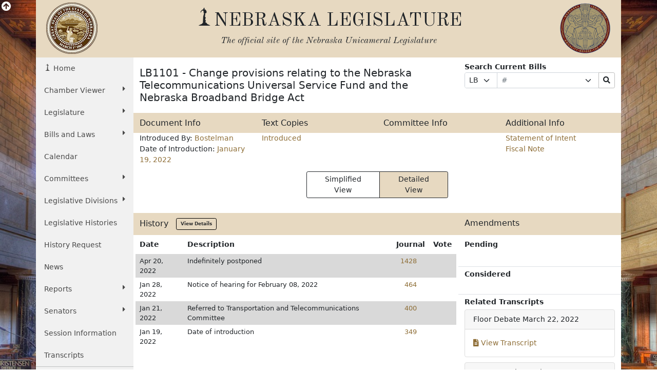

--- FILE ---
content_type: text/html; charset=UTF-8
request_url: https://nebraskalegislature.gov/bills/view_bill.php?DocumentID=47675
body_size: 12174
content:

<!DOCTYPE html>
<html lang="en">
<head>
    <title>Nebraska Legislature - Legislative Document</title>
    <meta name="viewport" content="width=device-width, initial-scale=1, shrink-to-fit=no">
    <meta charset="utf-8">
    <meta name="description" content="Nebraska Legislature">
    <meta name="author" content="LTC">
	

    <!-- Old Standard TT Font -->
    <link rel="stylesheet" href="https://fonts.googleapis.com/css?family=Old+Standard+TT:700,400,400italic" type="text/css">

    <!-- Boostrap CSS -->
    <link href="https://cdn.jsdelivr.net/npm/bootstrap@5.1.3/dist/css/bootstrap.min.css" rel="stylesheet" integrity="sha384-1BmE4kWBq78iYhFldvKuhfTAU6auU8tT94WrHftjDbrCEXSU1oBoqyl2QvZ6jIW3" crossorigin="anonymous">

    <!-- Font Awesome -->
    <link rel="stylesheet" href="https://use.fontawesome.com/releases/v5.13.1/css/all.css" crossorigin="anonymous">

    <!-- Add to Calander -->
    <link href="/css/addtocalendar.css" rel="stylesheet" type="text/css">

    <!-- LTC CSS -->
    <link rel="stylesheet" href="/css/bootstrap/style.css?v=2.0">

        
    <link rel="stylesheet" href="/css/stepper.css">

</head>
<!-- Google tag (gtag.js) -->
<script async src="https://www.googletagmanager.com/gtag/js?id=G-G1TBVHCCCT" nonce="7418e980effecd24dba1991099930836"></script>
<script nonce="7418e980effecd24dba1991099930836">

	(function(w,d,s,l,i){
		w[l]=w[l]||[];w[l].push({'gtm.start': new Date().getTime(),event:'gtm.js'});
		var f=d.getElementsByTagName(s)[0], j=d.createElement(s),dl=l!='dataLayer'?'&l='+l:'';
		j.async=true;
		j.src='https://www.googletagmanager.com/gtm.js?id='+i+dl;
		var n=d.querySelector('[nonce]');
		n&&j.setAttribute('nonce',n.nonce||n.getAttribute('nonce'));
		f.parentNode.insertBefore(j,f);
	})
	(window,document,'script','dataLayer','G-G1TBVHCCCT');

  window.dataLayer = window.dataLayer || [];
  function gtag(){dataLayer.push(arguments);}
  gtag('js', new Date());

  gtag('config', 'G-G1TBVHCCCT');

</script>
<body>
    <div id="top"></div>
    <div class="view-back d-none d-sm-block"><i class="fas fa-arrow-circle-up fa-lg"></i></div>
    <div class="container view-front">
        <div class="row ltc-header">
            <div class="col-md-2 ltc-header-left d-none d-md-block">
                <i class="ltc-stateseal-sepia"></i>
            </div>
            <div class="col-md-8 ltc-header-middle text-center">
                <h1 class="icons-ltc-sower2-icon">NEBRASKA LEGISLATURE</h1>
                <h2>
                    <em>
                        <small>
                            The official site of the <span class="nobreak">Nebraska Unicameral Legislature</span>
                        </small>
                    </em>
                </h2>
            </div>
            <div class="col-md-2 ltc-header-right d-none d-md-block">
                <i class="ltc-seal-sepia float-end"></i>
            </div>
        </div>
        <div class="row">
            <div class="col-sm-4 col-md-2 nopadding">
                                <div class="sidebar-nav sticky-top">
    <nav class="navbar navbar-expand-sm navbar-default" role="navigation">
        <div class="navbar-header">
            <button class="navbar-toggler" type="button" data-bs-toggle="collapse" data-bs-target="#navbarSupportedContent" aria-controls="navbarSupportedContent" aria-expanded="false" aria-label="Toggle navigation">
                <i class="fas fa-bars"></i> 
                <span class="navbar-brand mb-0 h2">MENU</span>
            </button>
        </div>
        <div class="navbar-collapse collapse" id="navbarSupportedContent">
            <ul class="nav nav-list flex-column">
                <li class="active nav-item"><a href="/" class="nav-link icons-ltc-sower2-icon"> Home</a></li>
                <li class="nav-item dropdown">
                    <a href="#" class="nav-link dropdown-toggle text-wrap" data-bs-toggle="dropdown">Chamber Viewer <i class="fas fa-caret-right float-sm-end ps-3 ps-sm-0"></i></a>
                    <ul class="drop-list dropdown-menu">
                        <li class="nav-item"><a class="nav-link" href="/cv/view_bill.php">View Bills</a></li>
                        <li class="nav-item"><a class="nav-link" href="/bills/">One Liners</a></li>
                        <li class="nav-item"><a class="nav-link" href="/laws/laws.php">Statutes</a></li>
                        <li class="nav-item"><a class="nav-link" href="/calendar/dayview.php">Summary</a></li>
                        <li class="nav-item"><a class="nav-link" href="/calendar/hearings_range.php">Hearings</a></li>
                        <li class="nav-item"><a class="nav-link" href="/calendar/agenda.php">Agenda</a></li>
                        <li class="nav-item"><a class="nav-link" href="/calendar/dayview.php">Journal</a></li>
                        <li class="nav-item"><a class="nav-link" href="/reports/fiscal.php">Budget</a></li>
                        <li class="nav-item"><a class="nav-link" href="/FloorDocs/Current/PDF/Rules/RuleBook.pdf" target="_blank">Rule Book</a></li>
                        <li class="nav-item"><a class="nav-link" href="/FloorDocs/Current/PDF/Constitution/constitution.pdf" target="_blank">Constitution</a></li>
                    </ul>
                </li>
                <li class="nav-item dropdown">
                    <a href="#" class="nav-link dropdown-toggle" data-bs-toggle="dropdown">Legislature <i class="fas fa-caret-right float-sm-end ps-3 ps-sm-0"></i></a>
                    <ul class="drop-list dropdown-menu">
                        <li class="nav-item"><a class="nav-link" href="/about/about.php">About<span class="sr-only"> The Nebraska State Legislature</span></a></li>
                        <li class="nav-item"><a class="nav-link" href="/about/budget_process.php">The Budget Process</a></li>
                        <li class="nav-item"><a class="nav-link" href="/about/history_unicameral.php">History of the Unicameral</a></li>
                        <li class="nav-item"><a class="nav-link" href="/about/lawmaking.php">Lawmaking in Nebraska</a></li>
                        <li class="nav-item"><a class="nav-link" href="/about/maps.php">Maps</a></li>
                        <li class="nav-item"><a class="nav-link" href="/about/blue-book.php">Nebraska Blue Book</a></li>
                        <li class="nav-item"><a class="nav-link" href="/about/on_unicameralism.php">On Unicameralism</a></li>
                        <li class="nav-item"><a class="nav-link" href="/about/photos.php">Photos</a></li>
                        <li class="nav-item"><a class="nav-link" href="/about/pubs.php">Publications</a></li>
                        <li class="nav-item"><a class="nav-link" href="/about/sen_qualifications.php">Senator Qualifications</a></li>
                        <li class="nav-item"><a class="nav-link" href="/education/student_programs.php">Student Programs</a></li>
                        <li class="nav-item"><a class="nav-link" href="/about/testifying.php">Testifying at a Hearing</a></li>
                        <li class="nav-item"><a class="nav-link" href="http://update.legislature.ne.gov/" target="_blank">Unicameral Update</a></li>
                        <li class="nav-item"><a class="nav-link" href="/feature/visiting-capitol.php">Visiting the Capitol</a></li>
                    </ul>
                </li>
                <li class="nav-item dropdown">
                    <a href="#" class="nav-link dropdown-toggle text-wrap" data-bs-toggle="dropdown">Bills and Laws <i class="fas fa-caret-right float-sm-end ps-3 ps-sm-0"></i></a>
                    <ul class="drop-list dropdown-menu">
                        <li class="nav-item"><a class="nav-link" href="/bills/intro.php">Introduction</a></li>
                        <li class="nav-item"><a class="nav-link" href="/bills/">Search Bills</a></li>
                        <li class="nav-item"><a class="nav-link" href="/laws/laws.php">Search Laws</a></li>
                        <li class="nav-item"><a class="nav-link" href="/print_on_demand/index.php">Print On Demand</a></li>
                    </ul>
                </li>
                <li><a class="nav-link" href="/calendar/calendar.php" class="nav-item">Calendar</a></li>
                <li class="nav-item dropdown">
                    <a href="#" class="nav-link dropdown-toggle" data-bs-toggle="dropdown">Committees <i class="fas fa-caret-right float-sm-end ps-3 ps-sm-0"></i></a>
                    <ul class="drop-list dropdown-menu">
                        <li class="nav-item"><a class="nav-link" href="/committees/committees.php">About <span class="sr-only"> Standing and Special Committees</span></a></li>
                        <li class="nav-item"><a class="nav-link" href="/committees/standing-committees.php">Standing Committees</a></li>
                        <li class="nav-item"><a class="nav-link" href="/committees/public-input.php">Public Input Options</a></li>
                        <li class="nav-item"><a class="nav-link" href="/committees/select-committees.php">Select &amp; Special Committees</a></li>
                        <li class="nav-item"><a class="nav-link" href="/committees/compact-commissions.php">Compact Commissions</a></li>
                        <li class="nav-item"><a class="nav-link" href="/calendar/hearings_range.php">Hearing Schedules</a></li>
                        <li class="nav-item"><a class="nav-link" href="/reports/committeesurvey_view.php">Occupational Board Reform Act Survey Results</a></li>
                    </ul>
                </li>
                                <li class="nav-item dropdown">
                    <a href="#" class="nav-link dropdown-toggle text-wrap" data-bs-toggle="dropdown">Legislative Divisions <i class="fas fa-caret-right float-sm-end ps-3 ps-sm-0"></i></a>
                    <ul class="drop-list dropdown-menu">
                        <li class="nav-item"><a class="nav-link" href="/divisions/clerk.php">Clerk of the Legislature</a></li>
                        <li class="nav-item"><a class="nav-link" href="/divisions/oversight.php">Legislative Oversight</a></li>
                        <li class="nav-item"><a class="nav-link" href="/divisions/fiscal.php">Legislative Fiscal Office</a></li>
                        <li class="nav-item"><a class="nav-link" href="http://news.legislature.ne.gov/lrd/">Legislative Research Office</a></li>
                        <li class="nav-item"><a class="nav-link" href="/divisions/ombud.php">Public Counsel/Ombudsman</a></li>
                        <li class="nav-item"><a class="nav-link" href="/divisions/revisor.php">Revisor of Statutes</a></li>
                    </ul>
                </li>
                <li class="nav-item"><a class="nav-link" href="/divisions/clerk_histories.php">Legislative Histories</a></li>
                <li class="nav-item"><a class="nav-link" href="/history_request">History Request</a></li>
                <li class="nav-item"><a class="nav-link" href="/news/news.php">News</a></li>
                <li class="nav-item dropdown">
                    <a href="#" class="nav-link dropdown-toggle" data-bs-toggle="dropdown">Reports <i class="fas fa-caret-right float-sm-end ps-3 ps-sm-0"></i></a>
                    <ul class="drop-list dropdown-menu">
                        <li class="nav-item"><a class="nav-link" href="/reports/reports.php">Overview</a></li>
                        <li class="nav-item"><a class="nav-link" href="/agencies/view.php">Agencies</a></li>
                        <li class="nav-item"><a class="nav-link" href="/reports/committee.php">Committee</a></li>
                        <li class="nav-item"><a class="nav-link" href="/reports/fiscal.php">Fiscal/Budget</a></li>
                        <li class="nav-item"><a class="nav-link" href="/reports/research.php">General Research</a></li>
                        <li class="nav-item"><a class="nav-link" href="/reports/interim.php">Interim Studies</a></li>
                        <li class="nav-item"><a class="nav-link" href="/reports/lobby.php">Lobbyist Registration</a></li>
                        <li class="nav-item"><a class="nav-link" href="/reports/oversight.php">Legislative Oversight</a></li>
                        <li class="nav-item"><a class="nav-link" href="/reports/public_counsel.php">Public Counsel</a></li>
                        <li class="nav-item"><a class="nav-link" href="/reports/revisor.php">Revisor of Statutes</a></li>
                    </ul>
                </li>
                <li class="nav-item dropdown">
                    <a href="#" class="nav-link dropdown-toggle" data-bs-toggle="dropdown">Senators <i class="fas fa-caret-right float-sm-end ps-3 ps-sm-0"></i></a>
                    <ul class="drop-list dropdown-menu">
                        <li class="nav-item"><a class="nav-link" href="/senators/senator_list.php">Senators' Landing Pages</a></li>
                        <li class="nav-item"><a class="nav-link" href="/senators/senators.php">Senators' Duties</a></li>
                        <li class="nav-item"><a class="nav-link" href="http://news.legislature.ne.gov/speaker/">Speaker</a></li>
                        <li class="nav-item"><a class="nav-link" href="/senators/senator_find.php">Find your Senator</a></li>
                        <li class="nav-item"><a class="nav-link" href="/senators/picture_list.php">Photos</a></li>
                    </ul>
                </li>
                <li class="nav-item"><a class="nav-link" href="/session/session_info.php">Session Information</a></li>
                <li class="nav-item"><a class="nav-link" href="/transcripts/">Transcripts</a></li>
                <hr class="my-0" />
                <li class="nav-item"><a class="nav-link" href="/feature/agencies.php">For Agencies</a></li>
                <li class="nav-item"><a class="nav-link" href="/feature/citizen.php">For Citizens</a></li>
                <li class="nav-item"><a class="nav-link" href="/feature/journalist.php">For Journalists</a></li>
                <li class="nav-item"><a class="nav-link" href="/feature/lobbyists.php">For Lobbyists</a></li>
                <li class="nav-item"><a class="nav-link" href="/feature/teach.php">For Students and Teachers</a></li>
            </ul>
        </div><!-- /.navbar-collapse -->
    </nav>
</div>
            </div>
                        	<div class="col-sm-8 col-md-10 ltc-col-middle">
										<div class="main-content">
						
    <div class="row my-2">
        <div class="col-md-7 col-lg-8">
            <h2>LB1101 - Change provisions relating to the Nebraska Telecommunications Universal Service Fund and the Nebraska Broadband Bridge Act</h2>
        </div>
        <div class="col-md-5 col-lg-4">
            <b>Search Current Bills</b>
            <form name="curr_bill" method="post" class="form-bills w-100" role="form" action="/bills/search_by_number.php">
                <div class="input-group input-group-sm">
                    <div class="input-group-prepend input-group-prepend-select">
                        <label class="sr-only" for="qf-Prefix">Prefix Selection</label>
                        <select class="ltc-custom form-select form-select-sm" name="Prefix" id="qf-Prefix" title="Prefix Selection">
                            <option data-subtext="Chunky">LB</option>
                            <option>LR</option>
                        </select>
                    </div>
                    <label class="sr-only" for="qf-Number">Bill Number</label>
                    <input type="text" placeholder="#" class="form-control ltc-bill-number-search" name="Number" id="qf-Number" value="" size="4"/>
                    <label class="sr-only" for="qf-Suffix">Suffix Selection</label>
                    <div class="input-group-append input-group-append-select">
                        <select class="ltc-custom form-select form-select-sm" name="Suffix" id="qf-Suffix" title="Suffix Selection">
                            <option></option>
                            <option>A</option>
                            <option>CA</option>
                        </select>
                    </div>
                    <label class="sr-only" for="qf-bills-search">Search Bills Submit</label>
                    <button class="btn btn-default btn-sm btn-clear" type="submit" id="qf-bills-search" title="Search"><i class="fas fa-search"></i></button>
                </div>
            </form>
        </div>
    </div>
        <div class="row bg-leg d-none d-sm-flex">
        <div class="col-sm-3">
            <h3>Document Info</h3>
        </div>
        <div class="col-sm-3">
            <h3>Text Copies</h3>
        </div>
        <div class="col-sm-3">
            <h3>Committee Info</h3>
        </div>
        <div class="col-sm-3">
            <h3>Additional Info</h3>
        </div>
    </div>
    <div class="row">
        <div class="col-sm-3">
            <div class="row d-block d-sm-none bg-leg py-1">
                <div class="col-12">
                    <h3>Document Info</h3>
                </div>
            </div>
            <div class="d-block d-sm-none">
                <ul class="list-group py-2 mb-1">
                    <a class="list-group-item"
                       href="/bills/search_by_introducer.php?Introducer=149">
                        Introduced By:
                        Bostelman
                                            </a>
                    <a class="list-group-item" href="/bills/search_by_date.php?SessionDay=2022-01-19">Date of Introduction: January 19, 2022</a>
                </ul>
            </div>
            <ul class="list-unstyled d-none d-sm-block mb-1">
                <li>Introduced By:
                    <a href="/bills/search_by_introducer.php?Introducer=149"
                       data-toggle="popover" data-content="View all bills introduced by Bostelman">
                        Bostelman
                    </a>
                                    </li>
                <li>Date of Introduction: <a href="/bills/search_by_date.php?SessionDay=2022-01-19" data-toggle="popover"
                                             data-content="View all bills introduced on January 19, 2022">January 19, 2022</a></li>
            </ul>
        </div>
        <div class="col-3 d-none d-sm-flex">
            <ul class="list-unstyled mb-1">
                                    <li><a href='../FloorDocs/107/PDF/Intro/LB1101.pdf'>Introduced</a></li>
                                                                		            </ul>
        </div>
        <div class="col-3 d-none d-sm-flex">
            <ul class="list-unstyled mb-1">
                            </ul>
        </div>
        <div class="col-3 d-none d-sm-flex">
            <ul class="list-unstyled mb-1">
                                    <li class="extra-docs">
                        <a href='../FloorDocs/107/PDF/SI/LB1101.pdf'>Statement of Intent</a>
                    </li>
                                    <li class="extra-docs">
                        <a href='/bills/view_fiscal.php?DocumentID=47675'>Fiscal Note</a>
                    </li>
                            </ul>
        </div>
        <div class="col-12 d-block d-sm-none">
            <div class="row d-block d-sm-none bg-leg py-1">
                <div class="col-12">
                    <h3>Text Copies</h3>
                </div>
            </div>
            <ul class="list-group py-2 mb-1">
                                    <a class="list-group-item" href='../FloorDocs/107/PDF/Intro/LB1101.pdf'>Introduced</a>
                                                                		            </ul>
        </div>
        <div class="col-12 d-block d-sm-none">
            <div class="row d-block d-sm-none bg-leg py-1">
                <div class="col-12">
                    <h3>Committee Info</h3>
                </div>
            </div>
            <ul class="list-group py-2 mb-1">
                <!-- Dynamic Additional Info -->
                            </ul>
        </div>
        <div class="col-12 d-block d-sm-none">
            <div class="row d-block d-sm-none bg-leg py-1">
                <div class="col-12">
                    <h3>Additional Info</h3>
                </div>
            </div>
            <ul class="list-group py-2 mb-1">
                <!-- Dynamic Additional Info -->
                                    <li class="extra-docs">
                        <a href='../FloorDocs/107/PDF/SI/LB1101.pdf'>Statement of Intent</a>
                    </li>
                                    <li class="extra-docs">
                        <a href='/bills/view_fiscal.php?DocumentID=47675'>Fiscal Note</a>
                    </li>
                            </ul>
        </div>
    </div>
    <div class="container placeholder-glow">
        <!-- Bootstrap Card for Legend -->
        <div class="row">
            <div class="col-sm-12 col-md-12 col-lg-12">
                <!-- view toggle buttons -->
                <div class="row justify-content-center py-2">
                    <div class="col-md-4 d-grid mx-auto">
                        <div class="btn-group" role="group" aria-label="View">
                            <button type="button" class="btn btn-sm btn-outline-leg px-4 text-dark border border-dark change_view" id="simple">Simplified View</button>
                            <button type="button" class="btn btn-sm btn-leg px-4 text-dark border border-dark change_view" id="detail">Detailed View</button>
                        </div>
                    </div>
                </div>

                <!-- Hidden Bootstrap Card for Notice -->
                <div id="SimpleViewNotice" class="placeholder card text-danger text-center d-none">
                    <div class="card-header">
                        <h5 class="card-title text-center">Notice</h5>
                    </div>
                    <div class="card-body">
                        <ul class="legend">
                            <li class="placeholder">
                                <span>Please refer to the detailed view for current progress.</span>
                            </li>
                        </ul>
                    </div>
                </div>
                <br>
            </div>
        </div>
    </div>
    <!-- end view toggle buttons -->
    <div id="view_simple" class="views d-none placeholder-glow">
        <br> <!-- Add vertical spacing -->
        <!-- end boxes -->
        <!-- simple view -->
        <div class="container placeholder-glow">
            <!-- Bootstrap Card for Legend -->
            <div class="row">
                <div class="col-12">
                    <!-- Hidden Bootstrap Card for Notice -->
                    <div id="SimpleViewNotice" class="placeholder text-danger d-none">
                        <div class="card-header">
                            <h5 class="card-title text-center">Notice</h5>
                        </div>
                        <div class="card-body">
                            <ul class="legend">
                                <li class="placeholder">
                                    <span>Please refer to the detailed view for current progress.</span>
                                </li>
                            </ul>
                        </div>
                    </div>

                    <!-- Visible Bootstrap Card for Legislation Status Legend -->
                    <div class="placeholder card">
                        <div class="card-header">
                            <h5 class="card-title text-center">Legislation Status Legend</h5>
                        </div>
                        <div class="card-body">
                            <ul class="legend d-lg-flex">
                                <li class="placeholder InProgressLegend me-5">
                                    <svg width="16" height="16">
                                        <ellipse cx="8" cy="8" rx="8" ry="8" fill="var(--InProgress)"></ellipse>
                                    </svg>
                                    <span>Bill in progress</span>
                                </li>
                                <li class="BillQuashedLegend me-5">
                                    <svg width="16" height="16">
                                        <ellipse cx="8" cy="8" rx="8" ry="8" fill="var(--BillQuashed)"></ellipse>
                                    </svg>
                                    <span>Bill not in progress</span>
                                </li>

                                <li class="NotReachedLegend me-5">
                                    <svg width="16" height="16">
                                        <ellipse cx="8" cy="8" rx="8" ry="8" fill="var(--NotReached)"></ellipse>
                                    </svg>
                                    <span>Bill has not yet reached that step</span>
                                </li>
                                <li class="BillPassedLegend">
                                    <svg width="16" height="16">
                                        <ellipse cx="8" cy="8" rx="8" ry="8" fill="var(--BillPassed)"></ellipse>
                                    </svg>
                                    <span>Bill passed</span>
                                </li>
                            </ul>
                        </div>
                    </div>

                </div>
            </div>
        </div>

        <!-- Stepper stuff -->
        <div class="row">
            <div class="col-12 austenObserve" id="stepper-column">
                <! -- start stepper -->
                <div class="stepper-wrapper" style="position: relative;">
                    <svg id="stepper-lines" style="position: absolute; top: 0; left: 0; height: 100%; width: 100%; z-index: 0;"></svg>
                                            <div class="stepper-item" title="Bills are introduced and read for the first time.">
                            <div class="step-counter BillQuashed">
                                <a class="uctitle" href="#introduced">
                                    introduced                                </a>
                            </div>
                        </div>
                                            <div class="stepper-item" title="">
                            <div class="step-counter BillQuashed">
                                <a class="uctitle" href="#Committee">
                                    Committee                                </a>
                            </div>
                        </div>
                                            <div class="stepper-item" title="The full Legislature debates the bill; it may be amended.">
                            <div class="step-counter NotReached">
                                <a class="uctitle" href="#general">
                                    general                                </a>
                            </div>
                        </div>
                                            <div class="stepper-item" title="">
                            <div class="step-counter NotReached">
                                <a class="uctitle" href="#E & R">
                                    E & R                                </a>
                            </div>
                        </div>
                                            <div class="stepper-item" title="Further debate and amendments; a second round of approval is needed.">
                            <div class="step-counter NotReached">
                                <a class="uctitle" href="#select">
                                    select                                </a>
                            </div>
                        </div>
                                            <div class="stepper-item" title="The process of incorporating adopted amendments into a bill, reviewing the bill for technical and grammatical accuracy, and making recommendations relative to arrangement, phraseology, and correlation, that a bill undergoes after it is advanced from Select File. During this stage, all adopted amendments are incorporated and the bill is reprinted for Final Reading.">
                            <div class="step-counter NotReached">
                                <a class="uctitle" href="#engross">
                                    engross                                </a>
                            </div>
                        </div>
                                            <div class="stepper-item" title="Final debate before a vote; no amendments allowed.">
                            <div class="step-counter NotReached">
                                <a class="uctitle" href="#final">
                                    final                                </a>
                            </div>
                        </div>
                                            <div class="stepper-item" title="After the Legislature passes a bill on Final Reading, it goes to the governor for consideration. The governor has five days, excluding Sundays, to decide what to do with a bill. If the governor signs a bill or declines to act on it, the bill becomes a state law. ">
                            <div class="step-counter NotReached">
                                <a class="uctitle" href="#passed">
                                    passed                                </a>
                            </div>
                        </div>
                                            <div class="stepper-item" title="The Governor may sign, veto, or let the bill become law without a signature.">
                            <div class="step-counter NotReached">
                                <a class="uctitle" href="#signed">
                                    signed                                </a>
                            </div>
                        </div>
                                    </div>
                <div class="col-12 py-2">
                    <div class="card" id="dynamic-card">
                        <div class="card-body">
                            <div class="placeholder float-end text-muted col-sm-6 col-md-8 col-lg-9" id="date-time">Loading...</div>
                            <h4 class="card-title mb-0 col-sm-6 col-md-4 col-lg-3" id="card-title">Loading...</h4>
                            <div class="placeholder card-text mt-0" id="card-text">Loading...</div>
                            <div class="placeholder card-text mt-0" id="links">Loading...</div>
                        </div>
                        <div class="col-sm-12 col-md-12">
                            <a id="card-whats" class="placeholder btn btn-sm btn-leg px-4 text-dark border border-dark" href="../about/lawmaking.php" target="_blank"
                               style="background-color: #e7d9c1; color: black; text-decoration: none; display: inline-block; padding: 8px 15px; border: none; cursor: pointer;">
                                Loading...
                            </a>
                        </div>
                    </div>
                </div>
            </div>
        </div>
        <!--container-->

        <!-- end simple view -->
    </div>
    <!-- detail view -->
    <div id="view_detail" class="views">
        <div class="row bg-leg d-none d-md-flex">
            <div class="col-md-8">
                <h3>History&nbsp;&nbsp;&nbsp;<a class="btn btn-history btn-sm" href="/bills/view_actions.php?DocumentID=47675">View Details</a></h3>
            </div>
            <div class="col-md-4">
                <h3>Amendments</h3>
            </div>
        </div>
        <div class="row">
            <div class="col-md-8 px-md-1">
                <div class="row d-block d-md-none bg-leg py-1">
                    <div class="col-12">
                        <h3>History&nbsp;&nbsp;&nbsp;<a class="btn btn-history btn-sm" href="/bills/view_actions.php?DocumentID=47675">View Details</a></h3>
                    </div>
                </div>
                
                <div class="table-responsive">
                    <table class="table history table-condensed table-striped table-borderless">
                        <thead>
                        <tr>
                            <th>Date</th>
                            <th>Description</th>
                            <th class="text-end">Journal</th>
                                                            <th>Vote</th>
                                                    </tr>
                        </thead>
                        <tbody>
                                                    <tr>
                                <td class="py-1">Apr 20, 2022</td>
                                <td class="py-1">Indefinitely postponed</td>
                                <td class="py-1 text-end pe-4"><a
                                            href='/FloorDocs/107/PDF/Journal/r2journal.pdf#page=1428'>1428</a>
                                </td>
                                                                    <td class="py-1">
                                                                            </td>
                                                                                            </tr>
                                                    <tr>
                                <td class="py-1">Jan 28, 2022</td>
                                <td class="py-1">Notice of hearing for February 08, 2022</td>
                                <td class="py-1 text-end pe-4"><a
                                            href='/FloorDocs/107/PDF/Journal/r2journal.pdf#page=464'>464</a>
                                </td>
                                                                    <td class="py-1">
                                                                            </td>
                                                                                            </tr>
                                                    <tr>
                                <td class="py-1">Jan 21, 2022</td>
                                <td class="py-1">Referred to Transportation and Telecommunications Committee</td>
                                <td class="py-1 text-end pe-4"><a
                                            href='/FloorDocs/107/PDF/Journal/r2journal.pdf#page=400'>400</a>
                                </td>
                                                                    <td class="py-1">
                                                                            </td>
                                                                                            </tr>
                                                    <tr>
                                <td class="py-1">Jan 19, 2022</td>
                                <td class="py-1">Date of introduction</td>
                                <td class="py-1 text-end pe-4"><a
                                            href='/FloorDocs/107/PDF/Journal/r2journal.pdf#page=349'>349</a>
                                </td>
                                                                    <td class="py-1">
                                                                            </td>
                                                                                            </tr>
                                                </tbody>
                    </table>
                </div>
            </div>
            <div class="col-md-4">
                <div class="row d-block d-md-none bg-leg py-1">
                    <div class="col-12">
                        <h3>Amendments</h3>
                    </div>
                </div>
                <div class="row mt-2 pb-2">
                    <div class="col-6"><strong>Pending</strong></div>
                                    </div>
		                <div class="row mt-4 py-1 border-top">
                    <div class="col-6"><strong>Considered</strong></div>
                                    </div>
				                <div class="row mt-4 py-1 border-top">
                    <div class="col"><strong>Related Transcripts</strong></div>
                </div>
                                    <div class="result-card" style="border: 1px solid #ddd; margin-bottom: 10px; border-radius: 4px;">
                        <div class="card-header">
                                                            <span class="type">Floor Debate</span>
                                                        <span class="date float-right">March 22, 2022</span>
                        </div>
                        <div class="card-body">
                            <div class="d-flex align-items-center">
                                <a href="http://www.nebraskalegislature.gov/FloorDocs/107/PDF/Transcripts/FloorDebate/r2day45.pdf " class="transcript-link">
                                    <i class="transcript-icon fa fa-file-alt"></i>
                                    View Transcript
                                </a>
                            </div>
                        </div>
                    </div>
                                    <div class="result-card" style="border: 1px solid #ddd; margin-bottom: 10px; border-radius: 4px;">
                        <div class="card-header">
                                                            <span class="type">Transportation and Telecommunications Committee</span>
                                                        <span class="date float-right">February 15, 2022</span>
                        </div>
                        <div class="card-body">
                            <div class="d-flex align-items-center">
                                <a href="http://www.nebraskalegislature.gov/FloorDocs/107/PDF/Transcripts/Transportation/2022-02-15.pdf " class="transcript-link">
                                    <i class="transcript-icon fa fa-file-alt"></i>
                                    View Transcript
                                </a>
                            </div>
                        </div>
                    </div>
                                    <div class="result-card" style="border: 1px solid #ddd; margin-bottom: 10px; border-radius: 4px;">
                        <div class="card-header">
                                                            <span class="type">Transportation and Telecommunications Committee</span>
                                                        <span class="date float-right">February 08, 2022</span>
                        </div>
                        <div class="card-body">
                            <div class="d-flex align-items-center">
                                <a href="http://www.nebraskalegislature.gov/FloorDocs/107/PDF/Transcripts/Transportation/2022-02-08.pdf " class="transcript-link">
                                    <i class="transcript-icon fa fa-file-alt"></i>
                                    View Transcript
                                </a>
                            </div>
                        </div>
                    </div>
                                    <div class="result-card" style="border: 1px solid #ddd; margin-bottom: 10px; border-radius: 4px;">
                        <div class="card-header">
                                                            <span class="type">Floor Debate</span>
                                                        <span class="date float-right">January 19, 2022</span>
                        </div>
                        <div class="card-body">
                            <div class="d-flex align-items-center">
                                <a href="http://www.nebraskalegislature.gov/FloorDocs/107/PDF/Transcripts/FloorDebate/r2day9.pdf " class="transcript-link">
                                    <i class="transcript-icon fa fa-file-alt"></i>
                                    View Transcript
                                </a>
                            </div>
                        </div>
                    </div>
                            </div>
        </div>
    </div>

					</div>
				</div>
                    </div>
        <div class="back_top d-done" id="bottom_top"><a class="btn btn-leg" href="#top"><i class="fas fa-angle-double-up"></i></a></div>
        <div class="row ltc-footer ltc-footer-top pl-4 justify-content-between">
            <div class="col-md-3 offset-md-2 col-sm-6">
                <a href="/faq/faq.php"><i class="fas fa-question-circle"></i> Frequent Questions</a>
            </div>
            <div class="col-md-3 col-sm-6">
                <a href="/about/ada.php"><i class="fas fa-info-circle"></i> Americans with Disabilities Act Notice</a>
            </div>
            <div class="col-md-3 col-sm-6">
                <a href="/contact/privacy.php"><i class="fas fa-lock"></i> Privacy Policy</a>
            </div>
            <div class="col-md-3 offset-md-2 col-sm-6">
                <a href="/about/glossary.php"><i class="fas fa-book"></i> Glossary of Terms</a>
            </div>
            <div class="col-md-3 col-sm-6">
                <a href="/contact/email_form.php"><i class="fas fa-pencil-alt"></i> Contact Us</a>
            </div>
            <div class="col-md-3 col-sm-6">
                <a href="/contact/disclaimer.php"><i class="fas fa-exclamation-circle"></i> Disclaimer</a>
            </div>
        </div>
        <div class="row ltc-footer ltc-footer-bottom">
            <div class="col-sm-6 text-center">
                <i class="icons-ltc-nebraska-star-icon"> OFFICIAL NEBRASKA <span class="nobreak">GOVERNMENT WEBSITE</span></i>
            </div>
            <div class="col-sm-6 text-center">
                <i class="ltc-copyright">Copyright © Nebraska Legislature, <span class="nobreak">all rights reserved.</span></i>
            </div>
        </div>
    </div>
    <!-- jQuery -->
    <script src="https://code.jquery.com/jquery-3.5.0.min.js" integrity="sha256-xNzN2a4ltkB44Mc/Jz3pT4iU1cmeR0FkXs4pru/JxaQ=" crossorigin="anonymous" nonce="7418e980effecd24dba1991099930836"></script>

    <!-- Bootstrap JavaScript bundle includes popper -->
    <script src="https://cdn.jsdelivr.net/npm/bootstrap@5.1.3/dist/js/bootstrap.bundle.min.js" integrity="sha384-ka7Sk0Gln4gmtz2MlQnikT1wXgYsOg+OMhuP+IlRH9sENBO0LRn5q+8nbTov4+1p" crossorigin="anonymous" nonce="7418e980effecd24dba1991099930836"></script>


    <!-- Fontastic -->
    <!-- don't think this is used, is slow to load -->
    <!--<script src="//fontastic.s3.amazonaws.com/bfHMd9cfxMxBkEW5T2yGx7/icons.js"></script>-->

    <!-- stickytableheaders jQuery plugin -->
    <script src="/js/bootstrap/stickytableheaders.min.js" nonce="7418e980effecd24dba1991099930836"></script>
	
    <script type="text/javascript" nonce="7418e980effecd24dba1991099930836">
        // Dynamic card logic
        $(document).ready(function () {
            var firstReadDate = new Date("January 19, 2022");

            if (dataMap === null || isNaN(firstReadDate.getTime()) || firstReadDate < new Date('2008-01-01')) {
                //document.getElementById('view_simple').classList.add('d-none');
                //document.getElementById('SimpleViewNotice').classList.remove('d-none');
            }

            // Function to hide all elements with the class 'card' and the element with the id 'cards'
            function hideCards() {
                $('#cards').addClass('d-none');
            }

            // Function to show all elements with the class 'card' and the element with the id 'cards'
            function showCards() {
                $('#view_simple .card, #cards').removeClass('d-none');
            }

            // Handler for change_view and change_card_view buttons
            $(".change_view, .change_card_view").click(function () {
                var id = $(this).attr('id');
                var view_id = "#view_" + id;
                var isChangeView = $(this).hasClass('change_view');

                if (isChangeView) {
                    $(".change_view").removeClass('btn-leg').addClass('btn-outline-leg');
                    $('.views').addClass('d-none');
                } else {
                    $(".change_card_view").removeClass('btn-leg').addClass('btn-outline-leg');
                }

                $(this).removeClass('btn-outline-leg').addClass('btn-leg');
                $(view_id).removeClass('d-none');

                if (view_id === '#view_detail') {
                    document.getElementById('SimpleViewNotice').classList.add('d-none');
                } else if (dataMap === null || isNaN(firstReadDate.getTime()) || firstReadDate < new Date('2008-01-01')) {
                    document.getElementById('view_simple').classList.add('d-none');
                    document.getElementById('SimpleViewNotice').classList.remove('d-none');
                }
            });

            // Attach event listeners for hide and show actions
            $('#change_view_hideButton').click(hideCards);
            $('#change_view_showButton').click(showCards);

            // Click handler for stepper links
            $(".step-counter a").click(function (event) {
                event.preventDefault(); // Prevent the default anchor behavior

                var targetId = $(this).attr('href');
                var targetElement = $(targetId);

                if (targetElement.length) {
                    $('html, body').animate({
                        scrollTop: targetElement.offset().top
                    }, 1000);

                    // Flash effect
                    targetElement.css('background-color', '#fffd82'); // Highlight color
                    setTimeout(function () {
                        targetElement.css('background-color', ''); // Revert to original color
                    }, 3500); // Duration of the highlight
                }
            });

            // Initial hide or show actions
            showCards(); // Show all cards on page load
            $("#change_view_hideButton").click(); // Simulate a click on the hide button
            $("#change_view_hideButton").removeClass('btn-outline-leg').addClass('btn-leg'); // Make the hide button active

        });


        let dataMap = {"introduced":{"dateTime":"Jan 19th, 2022","title":"Introduced","text":"Date of introduction","links":null,"class":"BillQuashed"},"hearing":{"dateTime":"Apr 20th, 2022","title":"Hearing","text":"Indefinitely postponed<br>Heard in the Transportation and Telecommunications Committee<br>Referred to Transportation and Telecommunications Committee","links":null,"class":"BillQuashed"},"general":{"dateTime":"Stage not reached","title":"General","text":"","links":null,"class":"NotReached"},"initial":{"dateTime":"Stage not reached","title":"Initial","text":"","links":null,"class":"NotReached"},"select":{"dateTime":"Stage not reached","title":"Select","text":"","links":null,"class":"NotReached"},"engross":{"dateTime":"Stage not reached","title":"Engross","text":"","links":null,"class":"NotReached"},"final":{"dateTime":"Stage not reached","title":"Final","text":"","links":null,"class":"NotReached"},"passed":{"dateTime":"Stage not reached","title":"Passed","text":"","links":null,"class":"NotReached"},"signed":{"dateTime":"Stage not reached","title":"Signed","text":"","links":null,"class":"NotReached"}};
        const isBillDead = true;

        $(document).ready(function () {
            // Check and update the title for 'initial'
            if (dataMap['initial'] && dataMap['initial'].title === 'Initial') {
                dataMap['initial'].title = 'E & R';
            }

            // Check and update the title for 'hearing'
            if (dataMap['hearing'] && dataMap['hearing'].title === 'Hearing') {
                dataMap['hearing'].title = 'Committee';
            }

            // Function to insert a new key right after an old key in an object
            function insertAfterKey(originalObject, oldKey, newKey, newValue) {
                let newObject = {};
                let oldKeyFound = false;

                Object.keys(originalObject).forEach(function (key) {
                    newObject[key] = originalObject[key];

                    if (key === oldKey) {
                        newObject[newKey] = newValue;
                        oldKeyFound = true;
                    }
                });

                // If the old key was not found, add the new key at the end of the object
                if (!oldKeyFound) {
                    newObject[newKey] = newValue;
                }

                return newObject;
            }

            // Update 'initial' to 'E & R'
            if (dataMap['initial']) {
                dataMap = insertAfterKey(dataMap, 'initial', 'E & R', dataMap['initial']);
                delete dataMap['initial'];
            }

            // Update 'hearing' to 'Committee'
            if (dataMap['hearing']) {
                dataMap = insertAfterKey(dataMap, 'hearing', 'Committee', dataMap['hearing']);
                delete dataMap['hearing'];
            }

            // Function to update the card content
            function updateCardContent(buttonTitle) {
                const data = dataMap[buttonTitle];
                if (data) {
                    let oneLiner = "Change provisions relating to the Nebraska Telecommunications Universal Service Fund and the Nebraska Broadband Bridge Act";
                    let billType = "B";

                    let dateTime = data.dateTime || 'Date Not Available';
                    let title = data.title || 'Title Not Available';
                    let text = data.text || 'No details available for this stage.';
                    let links = data.links || '';

                    // Check if the stage has been reached (i.e., it has non-empty properties)
                    if (data && data.dateTime && data.title && data.text && data.class !== 'NotReached') {
                        // Update card content with data for this stage
                        $("#date-time").text(data.dateTime);
                        $("#card-title").text(data.title);
                        $("#card-text").html(data.text);
                        $("#links").html(data.links);
                        $("#card-whats").text('What\'s "' + data.title + '"?');
                        $("#card-whats").attr('href', '../about/lawmaking.php');

                    } else if (isBillDead) {
                        // Find the last key of a stage that has been reached
                        const keys = Object.keys(dataMap);
                        let lastReachedKey = keys[0]; // Default to the first key

                        for (let i = keys.length - 1; i >= 0; i--) {
                            if (dataMap[keys[i]].dateTime && dataMap[keys[i]].title && dataMap[keys[i]].text) {
                                lastReachedKey = keys[i];
                                break; // Exit the loop once a reached stage is found
                            }
                        }
                        $("#date-time").text('');
                        $("#card-title").text('Bill progress stopped');
                        $("#card-text").html('');
                        $("#links").html('');
                        $("#card-whats").text('What\'s "' + data.title + '"?');
                        $("#card-whats").attr('href', '../about/lawmaking.php');

                    } else {
                        // Stage has not been reached; clear the content or display placeholder
                        $("#date-time").text('');
                        $("#card-title").text('Not yet reached');
                        $("#card-text").html('');
                        $("#links").html('');
                        $("#card-whats").text('What\'s "' + data.title + '"?');
                        $("#card-whats").attr('href', '../about/lawmaking.php');

                        if ((billType === "A" || oneLiner.includes("Appropriation Bill")) && buttonTitle === 'Committee') {
                            $("#card-title").text('"A" bills are placed directly on general file.');
                            $("#card-whats").text('What\'s an "A" bill?');
                            $("#card-whats").attr('href', '../about/glossary.php');
                        }
                    }
                }
            }

            // Function to handle stage hover
            function handleStageHover() {
                const element = this; // Store the reference to the hovered element
                if (!$('#dynamic-card').data('locked')) {
                    setTimeout(() => {
                        const buttonTitle = $(element).find('a').text().trim();
                        updateCardContent(buttonTitle);
                    }, 100);
                }
            }


            // Function to handle stage click
            function handleStageClick() {
                const stepLink = $(this).find('a');
                const buttonTitle = stepLink.text().trim();
                const isCurrentlyActive = stepLink.hasClass('active');

                // Remove 'active' class from all elements if this one is currently active
                if (isCurrentlyActive) {
                    $('.step-counter a').removeClass('active');
                    $('#dynamic-card').data('locked', false);
                } else {
                    // Otherwise, make this one active and lock the content
                    $('.step-counter a').removeClass('active');
                    stepLink.addClass('active');
                    $('#dynamic-card').data('locked', true);
                }

                // Update the content regardless of lock state because a click is an intentional action
                updateCardContent(buttonTitle);

                // Fixes visual bug of one being clicked and not redrawing when lines are stacked on-top of eachother
                drawStepperLines();
            }

            // Attach event listeners for hover and click to .stepper-item
            $(".stepper-item").hover(handleStageHover).click(handleStageClick);

            // Initialize with the last item
            const lastKey = Object.keys(dataMap)[Object.keys(dataMap).length - 1];
            if (dataMap !== null) {

                // Find the last key of a stage that has been reached
                const keys = Object.keys(dataMap);
                let lastReachedKey = keys[0]; // Default to the first key

                for (let i = keys.length - 1; i >= 0; i--) {
                    if (dataMap[keys[i]].dateTime && dataMap[keys[i]].title && dataMap[keys[i]].text && dataMap[keys[i]].class != 'NotReached') {
                        lastReachedKey = keys[i];
                        break; // Exit the loop once a reached stage is found
                    }
                }

                // Initialize with the last reached stage
                updateCardContent(lastReachedKey);
            }
            // Initialize the accordion as hidden
            $("#accordionQnA").hide();
            // Initialize the lock state as false
            $('#dynamic-card').data('locked', false);
        });


        // Drawing stepper lines logic
        function observeSizeChanges(element, callback) {
            const resizeObserver = new ResizeObserver(entries => {
                entries.forEach(entry => callback(entry.target));
            });
            resizeObserver.observe(element);
        }

        function drawStepperLines() {
            const svg = document.getElementById('stepper-lines');
            svg.innerHTML = ''; // Clear previous lines

            const items = document.querySelectorAll('.stepper-item');
            const circles = document.querySelectorAll('.step-counter');

            // Function to create a line in SVG
            function createLine(x1, y1, x2, y2, color) {
                const line = document.createElementNS('http://www.w3.org/2000/svg', 'line');
                line.setAttribute('x1', x1);
                line.setAttribute('y1', y1);
                line.setAttribute('x2', x2);
                line.setAttribute('y2', y2);
                line.setAttribute('style', 'stroke:' + color + '; stroke-width:2');
                svg.appendChild(line);
            }

            let previousBottom = null;
            let rowStart = 0; // Track the start of the current row

            // Loop through each circle and draw lines to the next
            circles.forEach((circle, i) => {
                if (i < circles.length - 1) {
                    const nextCircle = circles[i + 1];
                    const current = circle.getBoundingClientRect();
                    const next = circles[i + 1].getBoundingClientRect();
                    const svgPosition = svg.getBoundingClientRect();

                    // If the current item is at a new row, update rowStart
                    if (previousBottom !== null && current.top > previousBottom) {
                        rowStart = i;
                    }
                    previousBottom = current.bottom;

                    // Coordinates of current circle relative to the SVG
                    const x1 = current.left + current.width / 2 - svgPosition.left;
                    const y1 = current.top + current.height / 2 - svgPosition.top;

                    // Coordinates of next circle relative to the SVG
                    let x2 = next.left + next.width / 2 - svgPosition.left;
                    let y2 = next.top + next.height / 2 - svgPosition.top;

                    // Determine the color based on the classList of circle
                    let color;
                    if (nextCircle.classList.contains('BillInProgress')) {
                        color = getComputedStyle(document.documentElement).getPropertyValue('--InProgress').trim();
                    } else if (nextCircle.classList.contains('NotReached')) {
                        color = getComputedStyle(document.documentElement).getPropertyValue('--NotReached').trim();
                    } else if (nextCircle.classList.contains('BillPassed')) {
                        color = getComputedStyle(document.documentElement).getPropertyValue('--BillPassed').trim();
                    } else if (nextCircle.classList.contains('BillQuashed')) {
                        color = getComputedStyle(document.documentElement).getPropertyValue('--BillQuashed').trim();
                    } else {
                        color = getComputedStyle(document.documentElement).getPropertyValue('--wtf').trim(); // Default color or error color
                    }

                    // Check if the next item is in the same row
                    if (Math.floor((i - rowStart) % 3) !== 2) { // Not at the end of a row
                        // Draw horizontal line to the next
                        createLine(x1, y1, x2, y1, color);
                    } else {
                        // Draw line down from the current and then horizontal to the next. Draw two lines to make a step: down and then right
                        const verticalLineEndY = y1 + ((y2 - y1) / 2); // Midpoint for vertical line
                        createLine(x1, y1, x1, verticalLineEndY, color); // Vertical line down
                        createLine(x1, verticalLineEndY, x2, verticalLineEndY, color); // Horizontal line to next row

                        // Add the final small vertical line to connect to the center of the next circle
                        createLine(x2, verticalLineEndY, x2, y2, color); // Small vertical line up
                    }
                }
            });
        }

        // Initial draw
        drawStepperLines();

        // Redraw lines on resize
        // Observe changes in the size of the stepper's parent column
        const stepperColumn = document.querySelector('.austenObserve');
        observeSizeChanges(stepperColumn, drawStepperLines);


        // Remove skeleton loader logic
        function removePlaceholderClasses() {
            const placeholderClasses = ['placeholder-glow', 'placeholder-wave', 'placeholder-lg', 'placeholder-sm', 'placeholder-xs', 'placeholder'];

            placeholderClasses.forEach(classToRemove => {
                document.querySelectorAll('.' + classToRemove).forEach(el => {
                    el.classList.remove(classToRemove);
                });
            });
        }

        window.addEventListener("load", function (event) {
            if (!event.persisted) { // Check if the webpage was loaded from cache
                removePlaceholderClasses();
            }
        });


	$(".extraDocToggle").click(function(){
		$(this).children(".fas.fa-caret-down, .fas.fa-caret-right").toggleClass('d-none');
	});

        $(document).ready(function () {

		var docnum = "LB1101";
		var leg = 107;
		if(leg > 108){
			$.ajax({
				type: 'POST',
				url: '/bills/video_fetch.php',
				data: {	
					docnum: docnum,
					leg: leg,
				},
				success: function(vals){
					$("#video_list").html(vals);
				}
			});

		}

        });

	
    </script>

    <script nonce="7418e980effecd24dba1991099930836">
        $(document).ready(function () {
                        
            // view/hide the background image when clicking the arrow
            $('.view-back').click( function() {
                var self = this;
                $('.view-front').slideToggle('slow', function() {
                    $(self).find('i').toggleClass('fa-arrow-circle-up fa-arrow-circle-down');
                });
            });
        });
        $('#mapModal').on('show.bs.modal', function (e) {
            e.relatedTarget.blur();
        });
        $(document).scroll(function() {
            var y = $(this).scrollTop();
            if($(window).width() > 576){
                if (y > 700) {
                    $('#bottom_top').fadeIn(800);
                } else {
                    $('#bottom_top').fadeOut(800);
                }
            }
        });
        $(".back_top a[href^='#']").on('click', function(e){
            e.preventDefault();
            $('html, body').animate({
                scrollTop: $("#top").offset().top
            }, 1250);
        });
        // google analytics event tracking for submitted search forms
                // google analytics event tracking for clicked pdf links
                // makes table headers sticky when the table is longer than the window height
        $("table").stickyTableHeaders();

        $(document).on('click','li',function(){
            
        });

    </script>
    </body>
</html>
